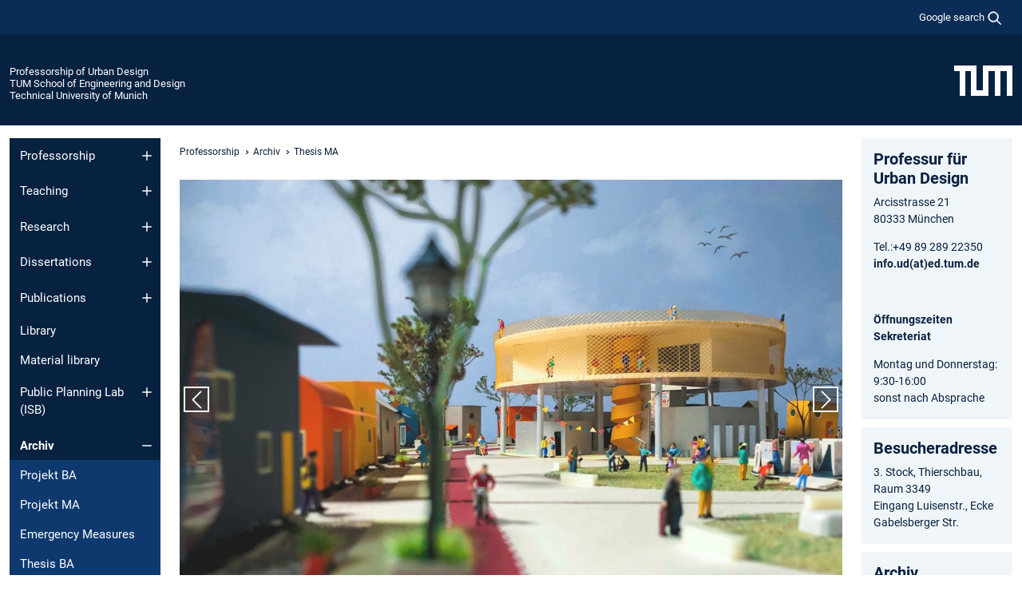

--- FILE ---
content_type: text/html; charset=utf-8
request_url: https://www.arc.ed.tum.de/en/ud/archiv/thesis-ma/small-unites-big-space/
body_size: 11602
content:
<!DOCTYPE html>
<html lang="en">
<head>

<meta charset="utf-8">
<!-- 
	This website is powered by TYPO3 - inspiring people to share!
	TYPO3 is a free open source Content Management Framework initially created by Kasper Skaarhoj and licensed under GNU/GPL.
	TYPO3 is copyright 1998-2026 of Kasper Skaarhoj. Extensions are copyright of their respective owners.
	Information and contribution at https://typo3.org/
-->



<title>Small unites big space - Associate Professorship of Urban Design</title>
<meta name="generator" content="TYPO3 CMS">
<meta name="viewport" content="width=device-width, initial-scale=1">
<meta property="og:title" content="Small unites big space">
<meta property="og:site_name" content="Professorship of Urban Design">
<meta name="twitter:card" content="summary_large_image">
<meta name="twitter:title" content="Small unites big space">


<link rel="stylesheet" href="/typo3temp/assets/compressed/7015c8c4ac5ff815b57530b221005fc6-102facbc5b6d7776251b4743bb094953.css.gz?1768381376" media="all" nonce="B5aOfR0nnnWyfR60MTdG5JHRB3rpA3m8Nm2rz-_0wd38I_so5Jd7rg">
<link rel="stylesheet" href="/typo3temp/assets/compressed/tum-icons.min-81fb7e4a5e30d08111539e46dcf66a34.css.gz?1768381376" media="all" nonce="B5aOfR0nnnWyfR60MTdG5JHRB3rpA3m8Nm2rz-_0wd38I_so5Jd7rg">
<link href="/_frontend/bundled/assets/main-Ddhi15Qx.css?1768377399" rel="stylesheet" nonce="B5aOfR0nnnWyfR60MTdG5JHRB3rpA3m8Nm2rz-_0wd38I_so5Jd7rg" >




<script nonce="B5aOfR0nnnWyfR60MTdG5JHRB3rpA3m8Nm2rz-_0wd38I_so5Jd7rg">let TUM = {
        hp: "/en/ud/professorship/",
        pid: 9433,
        lid: 1,
        search: {
            box: 1,
            path: "/en/ud/suche/"
        },
        video: [],
        loadOnce: {}
    };
    
    
    document.querySelector('html').classList.remove('no-js');
    document.querySelector('html').classList.add('js');</script>
<script nonce="B5aOfR0nnnWyfR60MTdG5JHRB3rpA3m8Nm2rz-_0wd38I_so5Jd7rg">
    const m2cCookieLifetime = "7";
</script>

<link rel="icon" type="image/png" href="/_frontend/favicon/favicon-96x96.png" sizes="96x96" />
<link rel="icon" type="image/svg+xml" href="/_frontend/favicon/favicon.svg" />
<link rel="shortcut icon" href="/_frontend/favicon/favicon.ico" />
<link rel="apple-touch-icon" sizes="180x180" href="/_frontend/favicon/apple-touch-icon.png" />
<meta name="apple-mobile-web-app-title" content="TUM" />
<link rel="manifest" href="/_frontend/favicon/site.webmanifest" /><script data-ignore="1" data-cookieconsent="statistics" type="text/plain"></script>



<link rel="canonical" href="https://www.arc.ed.tum.de/en/ud/archiv/thesis-ma/small-unites-big-space/"/>
</head>
<body class="" data-pid="9433">










<header>
    

<div id="topbar" class="c-topbar py-1">
	<div class="container">
		<a class="c-skiplink"
           id="skipnav"
           href="#content"
           title="skip to content"
           aria-label="skip to content"
        >
			Skip to content
		</a>

        <div class="d-flex justify-content-md-end justify-content-between">

            <div class="d-flex">

                

                
                
                
                    
                        
                    
                
                    
                

                

                
                    
                        
                        <div class="c-global-search">
                            <button class="btn c-global-search__toggle js-search-toggle"
                                    data-testid="search-dialog-opener"
                                    type="button"
                                    aria-controls="global-search-overlay"
                                    aria-haspopup="dialog"
                            >
                                <span>Google search</span>
                                <svg width="18px" height="18px" viewBox="-2 -2 20 20">
                                    <path
                                        transform="translate(-1015.000000, -9.000000)"
                                        stroke-width="1"
                                        stroke="currentColor"
                                        fill="currentColor"
                                        d="M1015,16 C1015,19.866 1018.134,23.001 1022,23.001 C1023.753,23.001 1025.351,22.352 1026.579,21.287 L1032,26.707 L1032.707,26.001 L1027.286,20.58 C1028.351,19.352 1029,17.753 1029,16 C1029,12.134 1025.866,9 1022,9 C1018.134,9 1015,12.134 1015,16 L1015,16 Z M1016,16 C1016,12.692 1018.692,10 1022,10 C1025.308,10 1028,12.692 1028,16 C1028,19.309 1025.308,22 1022,22 C1018.692,22 1016,19.309 1016,16 L1016,16 Z"
                                    ></path>
                                </svg>
                            </button>
                            <span class="c-global-search__search">
						        <span id="cse-stub"></span>
					        </span>
                        </div>
                    
                

            </div>

            <div class="d-md-none">
                <button id="menutoggle" class="c-menu-mobile navbar-toggler" type="button" data-bs-toggle="collapse" data-bs-target="#sitenav" aria-expanded="false" title="open navigation" aria-label="open navigation">
                    <span class="navbar-toggler-icon"></span>
                    <span class="c-menu-mobile__text">Menu</span>
                </button>
            </div>

            

            <template id="global-search-popup">
                <dialog id="global-search-overlay"
                        class="c-global-search-overlay js-gsc-dialog px-5 py-4 bg-body shadow"
                        aria-labelledby="global-search-popup-title"
                        aria-describedby="global-search-popup-desc"
                >
                    <h2 id="global-search-popup-title" class="fs-1 border-0">Google Custom Search</h2>
                    <p id="global-search-popup-desc">
                        We use Google for our search. By clicking on „enable search“ you enable the search box and accept our terms of use.
                    </p>
                    <p>
                        <a href="/en/ud/datenschutz/#GoogleCustomSearch" title="Privacy">
                            Information on the use of Google Search
                        </a>
                    </p>
                    <form method="dialog">
                        <button class="btn btn-primary c-global-search__button c-global-search__accept js-search-activate js-search-close"
                                type="button"
                        >
                            enable search
                        </button>
                        <button class="btn-close position-absolute top-0 end-0 p-2 js-search-close"
                                type="button"
                                aria-label="close popup"
                        >
                        </button>
                    </form>
                </dialog>
            </template>

        </div>

	</div>
</div>

    


<div class="c-siteorg ">
    <div class="container c-siteorg__grid">
        
        <div class="nav clearfix">
            <ul class="c-siteorg__list">
                
                    <li class="l_this">
                        <a href="/en/ud/professorship/" title="Home Professorship of Urban Design">
                            Professorship of Urban Design
                        </a>
                    </li>
                

                
                        
                        
                    
                
                    <li class="l_parent">
                        <a href="https://www.ed.tum.de/" title="Home TUM School of Engineering and Design">
                            TUM School of Engineering and Design
                        </a>
                    </li>
                

                
                    <li class="l_top">
                        <a href="https://www.tum.de/en/" title="Home Technical University of Munich">
                            Technical University of Munich
                        </a>
                    </li>
                
            </ul>
        </div>
        <div>
            <a href="https://www.tum.de/en/" title="Home www.tum.de">
                <img src="/_assets/32ebf5255105e66824f82cb2d7e14490/Icons/Org/tum-logo.png?neu" alt="Technical University of Munich" />
            </a>
        </div>
    </div>
</div>


</header>

    <main id="page-body">
        <div class="container  c-content-area">

            <div class="row">

                <div class="col-md-3 col-xl-2  c-content-area__sitenav">
                    

<div class="c-sitenav navbar navbar-expand-md">
    <div id="sitenav" class="collapse navbar-collapse">
        <nav class="sitemenu c-sitenav__wrapper" aria-label="main navigation">
            
                <ul id="menuMain"
                    class="accordion c-sitenav__menu"
                >
                    
                        <li class="accordion-item  c-sitenav__item">

                            
                                    <a href="/en/ud/professorship/" target="_self" title="Professorship" class="accordion-header">
                                        Professorship
                                    </a>
                                
                            
                                <button class="accordion-button collapsed c-sitenav__button"
                                        type="button"
                                        data-bs-toggle="collapse"
                                        data-bs-target="#menuMain0"
                                        aria-label="Open submenu of Professorship"
                                        aria-expanded="false"
                                        aria-controls="menuMain0"
                                ></button>
                                <div id="menuMain0"
                                     class="accordion-collapse collapse c-sitenav__accordion"
                                >
                                    <div class="accordion-body c-sitenav__body">
                                        
    <ul id="menuMainl1-e0"
        class="accordion c-sitenav__menu-children"
    >
        
            

            <li class="accordion-item c-sitenav__item-children">
                
                        <a href="/en/ud/professorship/news/" target="_self" title="News">
                            News
                        </a>
                    
                
            </li>
        
            

            <li class="accordion-item c-sitenav__item-children">
                
                        <a href="/en/ud/professorship/team/" target="_self" title="Team" class="accordion-header c-sitenav__header">
                            Team
                        </a>
                    
                
                    <button class="accordion-button collapsed c-sitenav__button"
                            type="button"
                            data-bs-toggle="collapse"
                            data-bs-target="#l1-e0-l2-e1"
                            aria-label="Open submenu of Team"
                            aria-expanded="false"
                            aria-controls="l1-e0-l2-e1"
                    >
                    </button>
                    <div id="l1-e0-l2-e1"
                         class="accordion-collapse collapse c-sitenav__accordion"
                    >
                        <div class="accordion-body c-sitenav__body">
                            
    <ul id="menuMainl1-e0-l2-e1"
        class=" c-sitenav__menu-children"
    >
        
            

            <li class="accordion-item c-sitenav__item-children">
                
                        <a href="/en/ud/professorship/team/scientific-staff/" target="_self" title="Scientific staff">
                            Scientific staff
                        </a>
                    
                
            </li>
        
            

            <li class="accordion-item c-sitenav__item-children">
                
                        <a href="/en/ud/professur/team/academic-guests/" target="_self" title="Academic guests">
                            Academic guests
                        </a>
                    
                
            </li>
        
            

            <li class="accordion-item c-sitenav__item-children">
                
                        <a href="/en/ud/professorship/team/lecturers/" target="_self" title="Lecturers">
                            Lecturers
                        </a>
                    
                
            </li>
        
            

            <li class="accordion-item c-sitenav__item-children">
                
                        <a href="/en/ud/professur/team/student-assistants/" target="_self" title="Student assistants">
                            Student assistants
                        </a>
                    
                
            </li>
        
            

            <li class="accordion-item c-sitenav__item-children">
                
                        <a href="/en/ud/professur/team/job-openings/" target="_self" title="Job openings">
                            Job openings
                        </a>
                    
                
            </li>
        
            

            <li class="accordion-item c-sitenav__item-children">
                
                        <a href="/en/ud/professur/team/ehemalige/" target="_self" title="Ehemalige">
                            Ehemalige
                        </a>
                    
                
            </li>
        
    </ul>

                        </div>
                    </div>
            
            </li>
        
            

            <li class="accordion-item c-sitenav__item-children">
                
                        <a href="/en/ud/professur/themenschwerpunkte/" target="_self" title="Themenschwerpunkte" class="accordion-header c-sitenav__header">
                            Themenschwerpunkte
                        </a>
                    
                
                    <button class="accordion-button collapsed c-sitenav__button"
                            type="button"
                            data-bs-toggle="collapse"
                            data-bs-target="#l1-e0-l2-e2"
                            aria-label="Open submenu of Themenschwerpunkte"
                            aria-expanded="false"
                            aria-controls="l1-e0-l2-e2"
                    >
                    </button>
                    <div id="l1-e0-l2-e2"
                         class="accordion-collapse collapse c-sitenav__accordion"
                    >
                        <div class="accordion-body c-sitenav__body">
                            
    <ul id="menuMainl1-e0-l2-e2"
        class=" c-sitenav__menu-children"
    >
        
            

            <li class="accordion-item c-sitenav__item-children">
                
                        <a href="/en/ud/professorship/focus-points/boundary-conditions-for-cities/" target="_self" title="Boundary conditions for cities">
                            Boundary conditions for cities
                        </a>
                    
                
            </li>
        
            

            <li class="accordion-item c-sitenav__item-children">
                
                        <a href="/en/ud/professorship/focus-points/city-and-community/" target="_self" title="City and community">
                            City and community
                        </a>
                    
                
            </li>
        
            

            <li class="accordion-item c-sitenav__item-children">
                
                        <a href="/en/ud/professorship/focus-points/city-and-mobility/" target="_self" title="City and mobility">
                            City and mobility
                        </a>
                    
                
            </li>
        
            

            <li class="accordion-item c-sitenav__item-children">
                
                        <a href="/en/ud/professorship/focus-points/urban-design-techniques-and-tools/" target="_self" title="Urban design techniques and tools">
                            Urban design techniques and tools
                        </a>
                    
                
            </li>
        
            

            <li class="accordion-item c-sitenav__item-children">
                
                        <a href="/en/ud/professorship/focus-points/the-city-in-conversation-and-debate/" target="_self" title="The city in conversation and debate">
                            The city in conversation and debate
                        </a>
                    
                
            </li>
        
    </ul>

                        </div>
                    </div>
            
            </li>
        
            

            <li class="accordion-item c-sitenav__item-children">
                
                        <a href="/en/ud/default-title/chair-history/" target="_self" title="Chair history">
                            Chair history
                        </a>
                    
                
            </li>
        
    </ul>

                                    </div>
                                </div>
                            

                        </li>
                    
                        <li class="accordion-item  c-sitenav__item">

                            
                                    <a href="/en/ud/teaching/teaching-overview/" target="_self" title="Teaching" class="accordion-header">
                                        Teaching
                                    </a>
                                
                            
                                <button class="accordion-button collapsed c-sitenav__button"
                                        type="button"
                                        data-bs-toggle="collapse"
                                        data-bs-target="#menuMain1"
                                        aria-label="Open submenu of Teaching"
                                        aria-expanded="false"
                                        aria-controls="menuMain1"
                                ></button>
                                <div id="menuMain1"
                                     class="accordion-collapse collapse c-sitenav__accordion"
                                >
                                    <div class="accordion-body c-sitenav__body">
                                        
    <ul id="menuMainl1-e1"
        class="accordion c-sitenav__menu-children"
    >
        
            

            <li class="accordion-item c-sitenav__item-children">
                
                        <a href="/en/ud/teaching/teaching-overview/" target="_self" title="Teaching Overview">
                            Teaching Overview
                        </a>
                    
                
            </li>
        
            

            <li class="accordion-item c-sitenav__item-children">
                
                        <a href="/en/ud/lehre/wintersemester-2025-26/" target="_self" title="Wintersemester 2025/26" class="accordion-header c-sitenav__header">
                            Wintersemester 2025/26
                        </a>
                    
                
                    <button class="accordion-button collapsed c-sitenav__button"
                            type="button"
                            data-bs-toggle="collapse"
                            data-bs-target="#l1-e1-l2-e1"
                            aria-label="Open submenu of Wintersemester 2025/26"
                            aria-expanded="false"
                            aria-controls="l1-e1-l2-e1"
                    >
                    </button>
                    <div id="l1-e1-l2-e1"
                         class="accordion-collapse collapse c-sitenav__accordion"
                    >
                        <div class="accordion-body c-sitenav__body">
                            
    <ul id="menuMainl1-e1-l2-e1"
        class=" c-sitenav__menu-children"
    >
        
            

            <li class="accordion-item c-sitenav__item-children">
                
                        <a href="/en/ud/lehre/wintersemester-2025-26/project-ba-x-ma-emergency-measures/" target="_self" title="Project BA x MA - Emergency Measures">
                            Project BA x MA - Emergency Measures
                        </a>
                    
                
            </li>
        
            

            <li class="accordion-item c-sitenav__item-children">
                
                        <a href="/en/ud/lehre/wintersemester-2025-26/vorlesung-die-macht-der-bedingungen/" target="_self" title="Vorlesung &quot;Die Macht der Bedingungen&quot;">
                            Vorlesung "Die Macht der Bedingungen"
                        </a>
                    
                
            </li>
        
            

            <li class="accordion-item c-sitenav__item-children">
                
                        <a href="/en/ud/lehre/wintersemester-2025-26/vorlesung-stadtplanung-und-stadtgestaltung-in-der-praxis/" target="_self" title="Vorlesung &quot;Stadtplanung und Stadtgestaltung in der Praxis&quot;">
                            Vorlesung "Stadtplanung und Stadtgestaltung in der Praxis"
                        </a>
                    
                
            </li>
        
            

            <li class="accordion-item c-sitenav__item-children">
                
                        <a href="/en/ud/lehre/wintersemester-2025-26/vorlesung-planungsrecht-in-der-staedtebaulichen-praxis/" target="_self" title="Vorlesung &quot;Planungsrecht in der städtebaulichen Praxis&quot;">
                            Vorlesung "Planungsrecht in der städtebaulichen Praxis"
                        </a>
                    
                
            </li>
        
            

            <li class="accordion-item c-sitenav__item-children">
                
                        <a href="/en/ud/lehre/wintersemester-2025-26/vorlesung-grundlagen-im-planungsrecht/" target="_self" title="Vorlesung &quot;Grundlagen im Planungsrecht&quot;">
                            Vorlesung "Grundlagen im Planungsrecht"
                        </a>
                    
                
            </li>
        
            

            <li class="accordion-item c-sitenav__item-children">
                
                        <a href="/en/ud/lehre/wintersemester-2025-26/seminar-positionen-grundlagen-und-methoden-der-urbanistik/" target="_self" title="Seminar &quot;Positionen – Grundlagen und Methoden der Urbanistik&quot;">
                            Seminar "Positionen – Grundlagen und Methoden der Urbanistik"
                        </a>
                    
                
            </li>
        
            

            <li class="accordion-item c-sitenav__item-children">
                
                        <a href="/en/ud/lehre/wintersemester-2025-26/seminar-reflexion-forschungsfragen/" target="_self" title="Seminar „Reflexion” / „Forschungsfragen”">
                            Seminar „Reflexion” / „Forschungsfragen”
                        </a>
                    
                
            </li>
        
            

            <li class="accordion-item c-sitenav__item-children">
                
                        <a href="/en/ud/lehre/wintersemester-2025-26/workshop-mosaiq-winter-school/" target="_self" title="Workshop &quot;MOSAIQ Winter School&quot;">
                            Workshop "MOSAIQ Winter School"
                        </a>
                    
                
            </li>
        
    </ul>

                        </div>
                    </div>
            
            </li>
        
            

            <li class="accordion-item c-sitenav__item-children">
                
                        <a href="/en/ud/teaching/masters-thesis/" target="_self" title="Master&#039;s thesis">
                            Master's thesis
                        </a>
                    
                
            </li>
        
            

            <li class="accordion-item c-sitenav__item-children">
                
                        <a href="/en/ud/teaching/masters-thesis-1/" target="_self" title="Master&#039;s thesis">
                            Master's thesis
                        </a>
                    
                
            </li>
        
    </ul>

                                    </div>
                                </div>
                            

                        </li>
                    
                        <li class="accordion-item  c-sitenav__item">

                            
                                    <a href="/en/ud/research/" target="_self" title="Research" class="accordion-header">
                                        Research
                                    </a>
                                
                            
                                <button class="accordion-button collapsed c-sitenav__button"
                                        type="button"
                                        data-bs-toggle="collapse"
                                        data-bs-target="#menuMain2"
                                        aria-label="Open submenu of Research"
                                        aria-expanded="false"
                                        aria-controls="menuMain2"
                                ></button>
                                <div id="menuMain2"
                                     class="accordion-collapse collapse c-sitenav__accordion"
                                >
                                    <div class="accordion-body c-sitenav__body">
                                        
    <ul id="menuMainl1-e2"
        class="accordion c-sitenav__menu-children"
    >
        
            

            <li class="accordion-item c-sitenav__item-children">
                
                        <a href="/en/ud/research/research-groups/" target="_self" title="Research groups" class="accordion-header c-sitenav__header">
                            Research groups
                        </a>
                    
                
                    <button class="accordion-button collapsed c-sitenav__button"
                            type="button"
                            data-bs-toggle="collapse"
                            data-bs-target="#l1-e2-l2-e0"
                            aria-label="Open submenu of Research groups"
                            aria-expanded="false"
                            aria-controls="l1-e2-l2-e0"
                    >
                    </button>
                    <div id="l1-e2-l2-e0"
                         class="accordion-collapse collapse c-sitenav__accordion"
                    >
                        <div class="accordion-body c-sitenav__body">
                            
    <ul id="menuMainl1-e2-l2-e0"
        class=" c-sitenav__menu-children"
    >
        
            

            <li class="accordion-item c-sitenav__item-children">
                
                        <a href="/en/ud/research/research-groups/cooperative-urban-development-collaborative-housing-and-neighbourhoods/" target="_self" title="Cooperative Urban Development, Collaborative Housing and Neighbourhoods">
                            Cooperative Urban Development, Collaborative Housing and Neighbourhoods
                        </a>
                    
                
            </li>
        
            

            <li class="accordion-item c-sitenav__item-children">
                
                        <a href="/en/ud/research/research-groups/transforming-urban-mobility/" target="_self" title="Transforming urban mobility">
                            Transforming urban mobility
                        </a>
                    
                
            </li>
        
            

            <li class="accordion-item c-sitenav__item-children">
                
                        <a href="/en/ud/forschung/forschungsgruppen/transforming-the-everyday-architecture-of-the-21-century/" target="_self" title="Transforming the Everyday Architecture of the 21. Century">
                            Transforming the Everyday Architecture of the 21. Century
                        </a>
                    
                
            </li>
        
    </ul>

                        </div>
                    </div>
            
            </li>
        
            

            <li class="accordion-item c-sitenav__item-children">
                
                        <a href="/en/ud/research/current-research-projects/" target="_self" title="Current research projects" class="accordion-header c-sitenav__header">
                            Current research projects
                        </a>
                    
                
                    <button class="accordion-button collapsed c-sitenav__button"
                            type="button"
                            data-bs-toggle="collapse"
                            data-bs-target="#l1-e2-l2-e1"
                            aria-label="Open submenu of Current research projects"
                            aria-expanded="false"
                            aria-controls="l1-e2-l2-e1"
                    >
                    </button>
                    <div id="l1-e2-l2-e1"
                         class="accordion-collapse collapse c-sitenav__accordion"
                    >
                        <div class="accordion-body c-sitenav__body">
                            
    <ul id="menuMainl1-e2-l2-e1"
        class=" c-sitenav__menu-children"
    >
        
            

            <li class="accordion-item c-sitenav__item-children">
                
                        <a href="/en/ud/forschung/aktuelle-forschungsprojekte/mcube-mobilitaet-und-stadtklima-im-zukunfts-quartier-mosaiq/" target="_self" title="MCube - Mobilität und Stadtklima im Zukunfts-Quartier (MOSAIQ)">
                            MCube - Mobilität und Stadtklima im Zukunfts-Quartier (MOSAIQ)
                        </a>
                    
                
            </li>
        
            

            <li class="accordion-item c-sitenav__item-children">
                
                        <a href="/en/ud/research/current-research-projects/housing-for-families-in-community-and-neighbourhoods/" target="_self" title="Housing for Families in Community and Neighbourhoods">
                            Housing for Families in Community and Neighbourhoods
                        </a>
                    
                
            </li>
        
            

            <li class="accordion-item c-sitenav__item-children">
                
                        <a href="/en/ud/begefa/" target="_self" title="Collaborative Use of the Existing Building Stock - Perspectives for Families (BegeFa)">
                            Collaborative Use of the Existing Building Stock - Perspectives for Families (BegeFa)
                        </a>
                    
                
            </li>
        
    </ul>

                        </div>
                    </div>
            
            </li>
        
            

            <li class="accordion-item c-sitenav__item-children">
                
                        <a href="/en/ud/research/completed-research-projects/" target="_self" title="Completed research projects" class="accordion-header c-sitenav__header">
                            Completed research projects
                        </a>
                    
                
                    <button class="accordion-button collapsed c-sitenav__button"
                            type="button"
                            data-bs-toggle="collapse"
                            data-bs-target="#l1-e2-l2-e2"
                            aria-label="Open submenu of Completed research projects"
                            aria-expanded="false"
                            aria-controls="l1-e2-l2-e2"
                    >
                    </button>
                    <div id="l1-e2-l2-e2"
                         class="accordion-collapse collapse c-sitenav__accordion"
                    >
                        <div class="accordion-body c-sitenav__body">
                            
    <ul id="menuMainl1-e2-l2-e2"
        class=" c-sitenav__menu-children"
    >
        
            

            <li class="accordion-item c-sitenav__item-children">
                
                        <a href="/en/ud/research/completed-research-projects/mcube-transformative-mobilitaetsexperimente/" target="_self" title="MCube - Transformative Mobilitätsexperimente">
                            MCube - Transformative Mobilitätsexperimente
                        </a>
                    
                
            </li>
        
            

            <li class="accordion-item c-sitenav__item-children">
                
                        <a href="/en/ud/research/completed-research-projects/aqt/" target="_self" title="MCube: Car-reduced urban quarters for a livable city (AQT)">
                            MCube: Car-reduced urban quarters for a livable city (AQT)
                        </a>
                    
                
            </li>
        
            

            <li class="accordion-item c-sitenav__item-children">
                
                        <a href="/en/ud/forschung/abgeschlossene-forschungsprojekte/railway-stations-for-green-and-socially-inclusive-cities-rail4cities/" target="_self" title="Railway stations for green and socially-inclusive cities (RAIL4CITIES)">
                            Railway stations for green and socially-inclusive cities (RAIL4CITIES)
                        </a>
                    
                
            </li>
        
            

            <li class="accordion-item c-sitenav__item-children">
                
                        <a href="/en/ud/research/completed-research-projects/nebourhoods/" target="_self" title="NEBourhoods">
                            NEBourhoods
                        </a>
                    
                
            </li>
        
            

            <li class="accordion-item c-sitenav__item-children">
                
                        <a href="/en/ud/research/completed-research-projects/new-housing-cooperatives-as-vectors-of-change/" target="_self" title="New Housing Cooperatives as Vectors of Change">
                            New Housing Cooperatives as Vectors of Change
                        </a>
                    
                
            </li>
        
            

            <li class="accordion-item c-sitenav__item-children">
                
                        <a href="/en/ud/forschung/abgeschlossene-forschungsprojekte/informing-air-and-ground/" target="_self" title="Informing Air and Ground">
                            Informing Air and Ground
                        </a>
                    
                
            </li>
        
            

            <li class="accordion-item c-sitenav__item-children">
                
                        <a href="/en/ud/research/completed-research-projects/eit-urban-mobility-soul/" target="_self" title="EIT Urban Mobility SOUL">
                            EIT Urban Mobility SOUL
                        </a>
                    
                
            </li>
        
    </ul>

                        </div>
                    </div>
            
            </li>
        
    </ul>

                                    </div>
                                </div>
                            

                        </li>
                    
                        <li class="accordion-item  c-sitenav__item">

                            
                                    <a href="/en/ud/dissertations/" target="_self" title="Dissertations" class="accordion-header">
                                        Dissertations
                                    </a>
                                
                            
                                <button class="accordion-button collapsed c-sitenav__button"
                                        type="button"
                                        data-bs-toggle="collapse"
                                        data-bs-target="#menuMain3"
                                        aria-label="Open submenu of Dissertations"
                                        aria-expanded="false"
                                        aria-controls="menuMain3"
                                ></button>
                                <div id="menuMain3"
                                     class="accordion-collapse collapse c-sitenav__accordion"
                                >
                                    <div class="accordion-body c-sitenav__body">
                                        
    <ul id="menuMainl1-e3"
        class="accordion c-sitenav__menu-children"
    >
        
            

            <li class="accordion-item c-sitenav__item-children">
                
                        <a href="/en/ud/dissertations/phd-class/" target="_self" title="PhD Class">
                            PhD Class
                        </a>
                    
                
            </li>
        
            

            <li class="accordion-item c-sitenav__item-children">
                
                        <a href="/en/ud/dissertations/current/" target="_self" title="Current">
                            Current
                        </a>
                    
                
            </li>
        
            

            <li class="accordion-item c-sitenav__item-children">
                
                        <a href="/en/ud/dissertations/completed/" target="_self" title="Completed">
                            Completed
                        </a>
                    
                
            </li>
        
    </ul>

                                    </div>
                                </div>
                            

                        </li>
                    
                        <li class="accordion-item  c-sitenav__item">

                            
                                    <a href="/en/ud/publications/" target="_self" title="Publications" class="accordion-header">
                                        Publications
                                    </a>
                                
                            
                                <button class="accordion-button collapsed c-sitenav__button"
                                        type="button"
                                        data-bs-toggle="collapse"
                                        data-bs-target="#menuMain4"
                                        aria-label="Open submenu of Publications"
                                        aria-expanded="false"
                                        aria-controls="menuMain4"
                                ></button>
                                <div id="menuMain4"
                                     class="accordion-collapse collapse c-sitenav__accordion"
                                >
                                    <div class="accordion-body c-sitenav__body">
                                        
    <ul id="menuMainl1-e4"
        class="accordion c-sitenav__menu-children"
    >
        
            

            <li class="accordion-item c-sitenav__item-children">
                
                        <a href="/en/ud/publications/touch/" target="_self" title="TOUCH">
                            TOUCH
                        </a>
                    
                
            </li>
        
            

            <li class="accordion-item c-sitenav__item-children">
                
                        <a href="/en/ud/publikationen/raumpilotin/" target="_self" title="Raumpilot*in">
                            Raumpilot*in
                        </a>
                    
                
            </li>
        
            

            <li class="accordion-item c-sitenav__item-children">
                
                        <a href="/en/ud/publications/exhibition/" target="_self" title="Exhibition">
                            Exhibition
                        </a>
                    
                
            </li>
        
    </ul>

                                    </div>
                                </div>
                            

                        </li>
                    
                        <li class="">

                            
                                    <a href="/en/ud/library/" target="_self" title="Library">
                                        Library
                                    </a>
                                
                            

                        </li>
                    
                        <li class="">

                            
                                    <a href="/en/ud/material-library/" target="_self" title="Material library">
                                        Material library
                                    </a>
                                
                            

                        </li>
                    
                        <li class="accordion-item  c-sitenav__item">

                            
                                    <a href="/en/ud/public-planning-lab-isb/" target="_self" title="Public Planning Lab (ISB)" class="accordion-header">
                                        Public Planning Lab (ISB)
                                    </a>
                                
                            
                                <button class="accordion-button collapsed c-sitenav__button"
                                        type="button"
                                        data-bs-toggle="collapse"
                                        data-bs-target="#menuMain7"
                                        aria-label="Open submenu of Public Planning Lab (ISB)"
                                        aria-expanded="false"
                                        aria-controls="menuMain7"
                                ></button>
                                <div id="menuMain7"
                                     class="accordion-collapse collapse c-sitenav__accordion"
                                >
                                    <div class="accordion-body c-sitenav__body">
                                        
    <ul id="menuMainl1-e7"
        class="accordion c-sitenav__menu-children"
    >
        
            

            <li class="accordion-item c-sitenav__item-children">
                
                        <a href="/en/ud/public-planning-lab-isb/public-planning-lab-2024/" target="_self" title="Public Planning Lab 2024">
                            Public Planning Lab 2024
                        </a>
                    
                
            </li>
        
            

            <li class="accordion-item c-sitenav__item-children">
                
                        <a href="/en/ud/public-planning-lab-isb/public-planning-lab-2023/" target="_self" title="Public Planning Lab 2023">
                            Public Planning Lab 2023
                        </a>
                    
                
            </li>
        
            

            <li class="accordion-item c-sitenav__item-children">
                
                        <a href="/en/ud/public-planning-lab-isb/public-planning-lab-2022/" target="_self" title="Public Planning Lab 2022">
                            Public Planning Lab 2022
                        </a>
                    
                
            </li>
        
            

            <li class="accordion-item c-sitenav__item-children">
                
                        <a href="/en/ud/public-planning-lab-isb/public-planning-lab-2021/" target="_self" title="Public Planning Lab 2021">
                            Public Planning Lab 2021
                        </a>
                    
                
            </li>
        
            

            <li class="accordion-item c-sitenav__item-children">
                
                        <a href="/en/ud/public-planning-lab-isb/public-planning-lab-2020/" target="_self" title="Public Planning Lab 2020">
                            Public Planning Lab 2020
                        </a>
                    
                
            </li>
        
            

            <li class="accordion-item c-sitenav__item-children">
                
                        <a href="/en/ud/public-planning-lab-isb/public-planning-lab-2019/" target="_self" title="Public Planning Lab 2019">
                            Public Planning Lab 2019
                        </a>
                    
                
            </li>
        
    </ul>

                                    </div>
                                </div>
                            

                        </li>
                    
                        <li class="accordion-item  c-sitenav__item is-active">

                            
                                    <a href="/en/ud/archiv/" target="_self" title="Archiv" class="accordion-header">
                                        Archiv
                                    </a>
                                
                            
                                <button class="accordion-button  c-sitenav__button"
                                        type="button"
                                        data-bs-toggle="collapse"
                                        data-bs-target="#menuMain8"
                                        aria-label="Open submenu of Archiv"
                                        aria-expanded="true"
                                        aria-controls="menuMain8"
                                ></button>
                                <div id="menuMain8"
                                     class="accordion-collapse collapse c-sitenav__accordion show"
                                >
                                    <div class="accordion-body c-sitenav__body">
                                        
    <ul id="menuMainl1-e8"
        class="accordion c-sitenav__menu-children"
    >
        
            

            <li class="accordion-item c-sitenav__item-children">
                
                        <a href="/en/ud/archiv/projekt-ba/" target="_self" title="Projekt BA">
                            Projekt BA
                        </a>
                    
                
            </li>
        
            

            <li class="accordion-item c-sitenav__item-children">
                
                        <a href="/en/ud/archiv/projekt-ma/" target="_self" title="Projekt MA">
                            Projekt MA
                        </a>
                    
                
            </li>
        
            

            <li class="accordion-item c-sitenav__item-children">
                
                        <a href="/en/ud/archiv/emergency-measures/" target="_self" title="Emergency Measures">
                            Emergency Measures
                        </a>
                    
                
            </li>
        
            

            <li class="accordion-item c-sitenav__item-children">
                
                        <a href="/en/ud/archiv/thesis-ba-interventionsklasse/" target="_self" title="Thesis BA (Interventionsklasse)">
                            Thesis BA (Interventionsklasse)
                        </a>
                    
                
            </li>
        
            

            <li class="accordion-item c-sitenav__item-children is-active">
                
                        <a href="/en/ud/archiv/thesis-ma/" target="_self" title="Thesis MA">
                            Thesis MA
                        </a>
                    
                
            </li>
        
    </ul>

                                    </div>
                                </div>
                            

                        </li>
                    
                </ul>
            
        </nav>
    </div>
</div>






                </div>

                <div class="col-md-6 col-xl-8  c-content-area__main js-link-checker">
                    

<nav aria-label="breadcrumbs" class="c-breadcrumb">
    
        <ol class="c-breadcrumb__list">
            
                <li class="c-breadcrumb__item ">
                    <a href="/en/ud/professorship/" title="|" class="c-breadcrumb__link">Professorship</a>
                </li>
            
            
                <li class="c-breadcrumb__item ">
                    
                            <a href="/en/ud/archiv/" title="Archiv" class="c-breadcrumb__link">
                                Archiv
                            </a>
                        
                </li>
            
                <li class="c-breadcrumb__item ">
                    
                            <a href="/en/ud/archiv/thesis-ma/" title="Thesis MA" class="c-breadcrumb__link">
                                Thesis MA
                            </a>
                        
                </li>
            
        </ol>
    
</nav>



                    
                    
<div id="content" class="c-main">

	
			

	

			

					<div id="c44672" class="frame 
 frame-type-carousel frame-layout-0">
                        
                        
    
    
    
            
                            
                            
                            
                            
                                



                            
                            
                                

    



                            
                            
    
    

    
            
                                
    
    
    <section id="carousel44672" class="ce-carousel carousel slide carousel-fade"
                 aria-roledescription="Carousel"  data-bs-ride="carousel"
        data-bs-interval="3000" data-bs-pause="hover" data-testid="carousel-section"><div role="group" aria-label="Control to play and pause the carousel animation" class="carousel-cycle-controls"><button type="button" class="carousel-control-cycle show"
                    data-bs-target="#carousel44672" data-bs-cycle="pause"><span class="ti ti-pause-fill" aria-hidden="true"></span><span class="visually-hidden">
                    Pause carousel
                </span></button><button type="button" class="carousel-control-cycle"
                    data-bs-target="#carousel44672" data-bs-cycle="cycle"><span class="ti ti-play-fill" aria-hidden="true"></span><span class="visually-hidden">
                    Cycle carousel
                </span></button></div><div role="group" aria-label="Indicators to display and select carousel position" class="carousel-indicators"><button type="button" data-bs-target="#carousel44672" data-bs-slide-to="0"
                    aria-label="Slide 1 (Current Item)"
                    tabindex="0" class="active" aria-current="true"></button><button type="button" data-bs-target="#carousel44672" data-bs-slide-to="1"
                    aria-label="Slide 2"
                    tabindex="0"></button><button type="button" data-bs-target="#carousel44672" data-bs-slide-to="2"
                    aria-label="Slide 3"
                    tabindex="0"></button><button type="button" data-bs-target="#carousel44672" data-bs-slide-to="3"
                    aria-label="Slide 4"
                    tabindex="0"></button><button type="button" data-bs-target="#carousel44672" data-bs-slide-to="4"
                    aria-label="Slide 5"
                    tabindex="0"></button></div><div class="carousel-inner"><div class="carousel-item active"><figure><img src="/fileadmin/_processed_/7/f/csm_Layout_Thesis_Widmann2__cd10cc84d8.jpg"
                 data-carousel="carousel44672"
                 class="d-block mx-auto"
                 loading="eager"
                 srcset="/fileadmin/w00cgv/ud/08_Archiv/UD_Archiv_Projekte/Thesis_MA/WS20_21/Layout_Thesis_Widmann2_.jpg 1204w,
                        /fileadmin/_processed_/7/f/csm_Layout_Thesis_Widmann2__97b1effc5d.jpg 296w,
                        /fileadmin/_processed_/7/f/csm_Layout_Thesis_Widmann2__c560fc00c9.jpg 551w,
                        /fileadmin/_processed_/7/f/csm_Layout_Thesis_Widmann2__1a4400a5be.jpg 656w,
                        /fileadmin/_processed_/7/f/csm_Layout_Thesis_Widmann2__83b3a7bf55.jpg 708w,
                        /fileadmin/_processed_/7/f/csm_Layout_Thesis_Widmann2__f86088ec90.jpg 864w,
                        /fileadmin/_processed_/7/f/csm_Layout_Thesis_Widmann2__e3747f7312.jpg 1129w,
                        /fileadmin/_processed_/7/f/csm_Layout_Thesis_Widmann2__cd10cc84d8.jpg 1176w"
                 alt=" "
                 sizes="(min-width: 1455px) 1176px, (min-width: 1200px) calc(83vw - 35px), (min-width: 768px) calc(75vw - 35px), 100vw"
                 width="1176"
                 height="782"
            ></figure></div><div class="carousel-item"><figure><img src="/fileadmin/_processed_/c/2/csm_Layout_Thesis_Widmann1_b34b22e9e4.jpg"
                 data-carousel="carousel44672"
                 class="d-block mx-auto"
                 loading="lazy"
                 srcset="/fileadmin/w00cgv/ud/08_Archiv/UD_Archiv_Projekte/Thesis_MA/WS20_21/Layout_Thesis_Widmann1.jpg 1204w,
                        /fileadmin/_processed_/c/2/csm_Layout_Thesis_Widmann1_d018255973.jpg 296w,
                        /fileadmin/_processed_/c/2/csm_Layout_Thesis_Widmann1_fdc30aef4c.jpg 551w,
                        /fileadmin/_processed_/c/2/csm_Layout_Thesis_Widmann1_5473bfb8c7.jpg 656w,
                        /fileadmin/_processed_/c/2/csm_Layout_Thesis_Widmann1_4eb1464cf6.jpg 708w,
                        /fileadmin/_processed_/c/2/csm_Layout_Thesis_Widmann1_f119a3ac48.jpg 864w,
                        /fileadmin/_processed_/c/2/csm_Layout_Thesis_Widmann1_a66619908f.jpg 1129w,
                        /fileadmin/_processed_/c/2/csm_Layout_Thesis_Widmann1_b34b22e9e4.jpg 1176w"
                 alt=" "
                 sizes="(min-width: 1455px) 1176px, (min-width: 1200px) calc(83vw - 35px), (min-width: 768px) calc(75vw - 35px), 100vw"
                 width="1176"
                 height="782"
            ></figure></div><div class="carousel-item"><figure><img src="/fileadmin/_processed_/d/2/csm_Layout_Thesis_Widmann3_d31c69f615.jpg"
                 data-carousel="carousel44672"
                 class="d-block mx-auto"
                 loading="lazy"
                 srcset="/fileadmin/w00cgv/ud/08_Archiv/UD_Archiv_Projekte/Thesis_MA/WS20_21/Layout_Thesis_Widmann3.jpg 1204w,
                        /fileadmin/_processed_/d/2/csm_Layout_Thesis_Widmann3_a39c110cd5.jpg 296w,
                        /fileadmin/_processed_/d/2/csm_Layout_Thesis_Widmann3_0b39371b0d.jpg 551w,
                        /fileadmin/_processed_/d/2/csm_Layout_Thesis_Widmann3_f6520f7bfc.jpg 656w,
                        /fileadmin/_processed_/d/2/csm_Layout_Thesis_Widmann3_9c67fe8436.jpg 708w,
                        /fileadmin/_processed_/d/2/csm_Layout_Thesis_Widmann3_fda99534f5.jpg 864w,
                        /fileadmin/_processed_/d/2/csm_Layout_Thesis_Widmann3_1f93ad75e0.jpg 1129w,
                        /fileadmin/_processed_/d/2/csm_Layout_Thesis_Widmann3_d31c69f615.jpg 1176w"
                 alt=" "
                 sizes="(min-width: 1455px) 1176px, (min-width: 1200px) calc(83vw - 35px), (min-width: 768px) calc(75vw - 35px), 100vw"
                 width="1176"
                 height="782"
            ></figure></div><div class="carousel-item"><figure><img src="/fileadmin/_processed_/1/4/csm_Layout_Thesis_Widmann4_b0d0dfb7ab.jpg"
                 data-carousel="carousel44672"
                 class="d-block mx-auto"
                 loading="lazy"
                 srcset="/fileadmin/w00cgv/ud/08_Archiv/UD_Archiv_Projekte/Thesis_MA/WS20_21/Layout_Thesis_Widmann4.jpg 1204w,
                        /fileadmin/_processed_/1/4/csm_Layout_Thesis_Widmann4_a2644a0c5b.jpg 296w,
                        /fileadmin/_processed_/1/4/csm_Layout_Thesis_Widmann4_414c1fd5dc.jpg 551w,
                        /fileadmin/_processed_/1/4/csm_Layout_Thesis_Widmann4_934d43ce3c.jpg 656w,
                        /fileadmin/_processed_/1/4/csm_Layout_Thesis_Widmann4_0cf81fe8f9.jpg 708w,
                        /fileadmin/_processed_/1/4/csm_Layout_Thesis_Widmann4_611b908fa0.jpg 864w,
                        /fileadmin/_processed_/1/4/csm_Layout_Thesis_Widmann4_9f302b4a78.jpg 1129w,
                        /fileadmin/_processed_/1/4/csm_Layout_Thesis_Widmann4_b0d0dfb7ab.jpg 1176w"
                 alt=" "
                 sizes="(min-width: 1455px) 1176px, (min-width: 1200px) calc(83vw - 35px), (min-width: 768px) calc(75vw - 35px), 100vw"
                 width="1176"
                 height="782"
            ></figure></div><div class="carousel-item"><figure><img src="/fileadmin/_processed_/0/9/csm_Layout_Thesis_Widmann5_7ec654d883.jpg"
                 data-carousel="carousel44672"
                 class="d-block mx-auto"
                 loading="lazy"
                 srcset="/fileadmin/w00cgv/ud/08_Archiv/UD_Archiv_Projekte/Thesis_MA/WS20_21/Layout_Thesis_Widmann5.jpg 1204w,
                        /fileadmin/_processed_/0/9/csm_Layout_Thesis_Widmann5_2c43b0f06c.jpg 296w,
                        /fileadmin/_processed_/0/9/csm_Layout_Thesis_Widmann5_559d3478e0.jpg 551w,
                        /fileadmin/_processed_/0/9/csm_Layout_Thesis_Widmann5_899f9949e9.jpg 656w,
                        /fileadmin/_processed_/0/9/csm_Layout_Thesis_Widmann5_ec4c9442e3.jpg 708w,
                        /fileadmin/_processed_/0/9/csm_Layout_Thesis_Widmann5_a6226af3e2.jpg 864w,
                        /fileadmin/_processed_/0/9/csm_Layout_Thesis_Widmann5_c429b654e0.jpg 1129w,
                        /fileadmin/_processed_/0/9/csm_Layout_Thesis_Widmann5_7ec654d883.jpg 1176w"
                 alt=" "
                 sizes="(min-width: 1455px) 1176px, (min-width: 1200px) calc(83vw - 35px), (min-width: 768px) calc(75vw - 35px), 100vw"
                 width="1176"
                 height="782"
            ></figure></div></div><div role="group" aria-label="Navigation to cycle through carousel images forwards and backwards" class="carousel-control"><button type="button" class="carousel-control-prev" data-bs-target="#carousel44672" data-bs-slide="prev"><span class="carousel-control-prev-icon" aria-hidden="true"></span><span class="visually-hidden">
                Previous slide
            </span></button><button type="button" class="carousel-control-next" data-bs-target="#carousel44672" data-bs-slide="next" data-testid="carousel-next"><span class="carousel-control-next-icon" aria-hidden="true"></span><span class="visually-hidden">
                Next slide
            </span></button></div><div class="liveregion visually-hidden" aria-live="polite" aria-atomic="true"
                 data-content-pattern="Slide %1s of %2s">
                    Slide 1 of  5
            </div></section>

                            
        

                            
                                



                            
                        
        



						
					</div>

				
		
	






	

			

					<div id="c44671" class="frame 
 frame-type-textmedia frame-layout-0">
                        
                        
    
    
    
            
                            
                            
                            
                            
                                



                            
                            
	


		
				
			


	
				

    
				

	
			
	
			<h2>
				Small unites big space
			</h2>
		

		












		
				
				



		
				



    



	


                            
    
    

    
            
                                

	
			
					
                    <p><strong>Regelthesis (WS21)</strong><br> Verfasserin:&nbsp;Laura Widmann<br> <br> Aktivierung der Theresienwiese<br> durch temporäre Wohn- und Lebensräume<br> Das Zukunftskonzept der Theresienwiese, unter dem Titel „BIG SPACE – small units“, untersucht die 43ha hinsichtlich ihrer Funktion als Wohn- und Lebenraum. Die unterschiedlichen und zukunftsorientierten Wohnmodelle minimieren die private&nbsp; Wohnfläche und dadurch gleichzeitig den individuellen und materiellen Besitz. Um ein lebenswertes Wohnen auf der&nbsp; Theresienwiese zu ermöglichen bedarf es aufgrund dessen verschiedenster Infrastrukturen und Einrichtungen. Gleichzeitig besteht aufgrund von Großveranstaltungen wie dem Oktoberfest und anderer flächeneinnehmender Nutzungen die Notwendigkeit der Flexibilität. Neben den Events verkörpert die „Wiesn“ außerdem für viele Menschen einen beliebten Sport-, Freizeit- und Erholungsraum – trotz der hierfür fehlenden Gestaltung und Infrastrukturen. Das städtebauliche Gesamtkonzept gliedert die Fläche durch eine zweite Hangkante in einen dauerhaften Erholungsraum im Westen und eine flexible Fläche. Die durch Wettbewerbe und<br> Design-Build-Projekte gestaltete Parkanlage bietet in einem optimierten Rahmen allen bereits heute stattfindenden Aktivitäten und der Erholung Platz. Die flexible (Fest-) Fläche wird im Osten durch eine dauerhafte Bebauung in Form „Flexhäusern“ definiert. Eine umlaufende Verbindung der Gebäude schafft eine Promenade, welche auch in Zukunft das Genießen der Abendsonne im Osten sicherstellt und gleichzeitig einen Blick auf die Geschehnisse garantiert. Um den flexiblen Bereich, unabhängig seiner Nutzung, ganzjährig zu aktivieren und attraktiver zu gestalten wird dort eine umfangreiche Infrastruktur hergestellt. Zur besseren Orientierung und Strukturierung der Theresienwiese wird die strenge Nord-Süd-Erschließung aufgebrochen und verläuft in Zukunft radial. Die Ost-West-Erschließung verkörpert den linearen Erschließungsraum und legt den Fokus auf den neuen Festplatz zu Füßen der Bavaria sowie auf die Polizeiinspektion, welche zur Quartiersagentur umfunktioniert wird. Diese Straßenräume werden wiederum hinsichtlich ihrer Frequentierung hierarchisiert. Durch die unterschiedliche Gestaltung der Straßenräume werden alle am Verkehr Beteiligten sowie die Nutzungen (wie beispielsweise das Windsurf-Longboarden) berücksichtigt. Eine Fahrradschnellverbindung<br> entlang der radialen und linearen Primär-Erschließungsräume stellt die gekennzeichnete Strecke für die vielen Radfahrer auf der Theresienwiese sicher. Um die Bepflanzung und Begrünung ebenfalls flexibel zu gestalten, wird ein Schienennetz verlegt. Dadurch schaffen ehemalige Förderwagons und eine Bimmelbahn Mobilität und gleichzeitig eine Begrünung der Theresienwiese in diesem Bereich.<br> Neben der Quartiersagentur exisitieren weitere vier Quartierszentren unterschiedlicher und flexibler Nutzungen. Der aus den Infrastrukturmodulen des Erdgeschosses und aus dem Aufständern des Obergeschosses sich resultierende Dorfplatz bietet viel Raum für Austausch und Kommunikation zwischen den Bewohnern und der Öffentlichkeit. Sieben weitere Satellitenzentren befinden sich auf den Gemeinschaftsbaufeldern und verkörpern anfangs lediglich eine minimale Infrastruktur. Diese wird daraufhin partizipativ von den Menschen erweitert, überdacht, aufgestockt und ebenfalls gemeinschaftlich genutzt. Zusammen mit den<br> an den Eingängen gelegenen Zentren stellen die Flexhäuser die Schnittstelle zwischen Stadt und Theresienwiese dar. Durch eine flexible Gestaltung des Innenraums lassen sich dort ebenfalls unterschiedlichste, gemeinschaftliche und partizipative Wohnformen ermöglichen.<br> Die flexible Fläche lässt alles zu – ausreichend Raum für jegliche Formen der Veranstaltungen und das temporäre Wohnen in Form von Tiny-Häusern. Ein temporärer Bebauungsplan stellt ein Regelwerk auf, welches die Stellplätze, „Stelllinien“, „Stellgrenzen“, die „freien Mitten“, sowie die Abstände, Breiten und Höhen der temporären Bebauung definiert.<br> Durch diese Eingriffe und Infrastrukturen wird der Möglichkeitsraum der Theresienwiese erweitert, schafft nachhaltigen Wohnraum, eine soziale Nachbarschaft, Raum für Kommunikation und Partizipation und verkörpert im Zentrum Münchens trotzdem weiterhin ein<br> Individuum.</p>
				
		


	


                            
        

                            
                                



                            
                        
        



						
					</div>

				
		
	





		

</div>

<div class="c-link-to-top  js-link-to-top">
	<a href="#topbar" title="go back to the top of the page">
		To top
	</a>
</div>



                </div>

                <div class="col-md-3 col-xl-2  c-content-area__aside js-link-checker">
                    
                    

<div id="sidebar" class="sidebar">
	<aside class="c-aside">
		

	

			

					<div id="c41645" class="frame 
 frame-type-textmedia frame-layout-0">
                        
                        
    
    
    
            
                            
                            
                            
                            
                                



                            
                            
	


		
				
			


	


                            
    
    

    
            
                                

	
			
					
						

    
				

	
			
	
			<h2>
				Professur für Urban Design
			</h2>
		

		












		
				
				



		
				



    



					
                    <p>Arcisstrasse 21<br> 80333 München</p>
<p>Tel.:+49 89 289 22350<br> <a href="#" data-mailto-token="wksvdy4sxpy8enJon8dew8no" data-mailto-vector="10">info.ud(at)ed.tum.de</a></p>
<p>&nbsp;</p>
<p><strong>Öffnungszeiten Sekreteriat</strong></p>
<p>Montag und Donnerstag: 9:30-16:00<br> sonst nach Absprache</p>
				
		


	


                            
        

                            
                                



                            
                        
        



						
					</div>

				
		
	






	

			

					<div id="c46177" class="frame 
 frame-type-textmedia frame-layout-0">
                        
                        
    
    
    
            
                            
                            
                            
                            
                                



                            
                            
	


		
				
			


	
				

    
				

	
			
	
			<h2>
				<a href="https://portal.mytum.de/campus/roomfinder/roomfinder_viewmap?mapid=12&amp;roomid=3349@0503">Besucheradresse</a>
			</h2>
		

		












		
				
				



		
				



    



	


                            
    
    

    
            
                                

	
			
					
                    <p>3. Stock, Thierschbau, Raum 3349<br> Eingang Luisenstr., Ecke Gabelsberger Str.</p>
				
		


	


                            
        

                            
                                



                            
                        
        



						
					</div>

				
		
	






	

			

					<div id="c49665" class="frame 
 frame-type-textmedia frame-layout-0">
                        
                        
    
    
    
            
                            
                            
                            
                            
                                



                            
                            
	


		
				
			


	
				

    
				

	
			
	
			<h2>
				<a href="/en/ud/archiv/">Archiv</a>
			</h2>
		

		












		
				
				



		
				



    



	


                            
    
    

    
            
                                

	
			
					
                    <p>Auswahl von Studierendenprojekten an der Professur für Urban Design.</p>
				
		


	


                            
        

                            
                                



                            
                        
        



						
					</div>

				
		
	





		
	</aside>
</div>



                </div>

            </div>

        </div>
    </main>



	<footer class="c-footer">

        <div class="c-footer__legal">
            <nav class="container" aria-label="legal links">
                <ul class="list-inline"><li class="list-inline-item"><a href="/en/ud/datenschutz/">Privacy</a></li><li class="list-inline-item"><a href="/en/ud/impressum/">Imprint</a></li><li class="list-inline-item"><a href="/en/ud/barrierefreiheit/">Accessibility</a></li></ul>
                <img aria-hidden="true" src="https://tum.de/hsts/default" height="1" width="1" />
            </nav>
        </div>

        

	</footer>

<script type="module" src="/_frontend/bundled/assets/main-GCZC34PO.js?1768377399" nonce="B5aOfR0nnnWyfR60MTdG5JHRB3rpA3m8Nm2rz-_0wd38I_so5Jd7rg"></script>
<script type="module" src="/_frontend/bundled/assets/carousel-DSoJ3zu-.js?1768377399" nonce="B5aOfR0nnnWyfR60MTdG5JHRB3rpA3m8Nm2rz-_0wd38I_so5Jd7rg"></script>
<script data-ignore="1" data-dp-cookiedesc="layout" nonce="B5aOfR0nnnWyfR60MTdG5JHRB3rpA3m8Nm2rz-_0wd38I_so5Jd7rg" type="text/plain">
    
        This website uses cookies to accelerate usability.
    


    <a aria-label="learn more about cookies"
       class="cc-link"
       href="/en/ud/datenschutz/#AktiveKomponenten"
       rel="noopener noreferrer nofollow"
       target="_blank"
    >
        More information
    </a>


</script>
<script data-ignore="1" data-dp-cookieselect="layout" nonce="B5aOfR0nnnWyfR60MTdG5JHRB3rpA3m8Nm2rz-_0wd38I_so5Jd7rg" type="text/plain">
    <div class="dp--cookie-check" xmlns:f="http://www.w3.org/1999/html">
    <label for="dp--cookie-required">
        <input class="dp--check-box" id="dp--cookie-required" tabindex="-1" type="checkbox" name="" value="" checked disabled>
        necessary
    </label>
    <label for="dp--cookie-statistics">
        <input class="dp--check-box" id="dp--cookie-statistics" tabindex="1" type="checkbox" name="" value="">
        statistics
    </label>
		
</div>

</script>
<script data-ignore="1" data-dp-cookierevoke="layout" nonce="B5aOfR0nnnWyfR60MTdG5JHRB3rpA3m8Nm2rz-_0wd38I_so5Jd7rg" type="text/plain">
    <button type="button"
        aria-label="revoke cookie consent"
        class="dp--revoke {{classes}}"
>
    <i class="dp--icon-fingerprint"></i>
    <span class="dp--hover">Cookie Policy</span>
</button>

</script>
<script data-ignore="1" data-dp-cookieiframe="layout" nonce="B5aOfR0nnnWyfR60MTdG5JHRB3rpA3m8Nm2rz-_0wd38I_so5Jd7rg" type="text/plain">
    <div class="dp--overlay-inner" data-nosnippet>
    <div class="dp--overlay-header">{{notice}}</div>
    <div class="dp--overlay-description">{{desc}}</div>
    <div class="dp--overlay-button">
        <button class="db--overlay-submit" onclick="window.DPCookieConsent.forceAccept(this)"
                data-cookieconsent="{{type}}">
        {{btn}}
        </button>
    </div>
</div>

</script>
<script data-ignore="1" nonce="B5aOfR0nnnWyfR60MTdG5JHRB3rpA3m8Nm2rz-_0wd38I_so5Jd7rg" type="text/javascript">
    window.cookieconsent_options = {
        overlay: {
            notice: true,
            box: {
                background: 'rgba(48,112,179,.75)',
            text: '#fff'
            },
            btn: {
                background: '#b81839',
            text: '#fff'
            }
            },
            content: {
                message:'This website uses cookies to accelerate usability.',
            dismiss:'allow cookies',
            allow:'save',
            deny: 'necessary <span></span>cookies',
            link:'More information',
            href:'/en/ud/datenschutz/',
            target:'_blank',
            'allow-all': 'all cookies',
            config: 'customize',
            'config-header':  'Customize Consent Preferences',


            cookie: 'Cookies',
            duration: 'Duration',
            vendor: 'Vendor',

            media: {
                notice: 'Cookie Notice',
            desc: 'Loading this resource will connect to external servers which use cookies and other tracking technologies to personalize and improve experience. Further information can be found in our privacy policy.',
            btn: 'Allow cookies and load this resource',
            },
            },
            theme: 'basic',
            position: 'bottom-right',
            type: 'opt-in',
            revokable: true,
            reloadOnRevoke: false,
            checkboxes: {"statistics":"false","marketing":"false"},
            cookies: [],
            palette: {
                popup: {
                    background: 'rgba(48,112,179,1)',
            text: '#fff'
            },
            button: {
                background: '#b81839',
            text: '#fff',
            }
        }
    };
</script>
<!--
  ~ Copyright (c) 2021.
  ~
  ~ @category   TYPO3
  ~
  ~ @copyright  2021 Dirk Persky (https://github.com/DirkPersky)
  ~ @author     Dirk Persky <info@dp-wired.de>
  ~ @license    MIT
  -->


<!-- Begin Cookie Consent plugin by Dirk Persky - https://github.com/DirkPersky/typo3-dp_cookieconsent -->






<!-- End Cookie Consent plugin -->
</body>
</html>

--- FILE ---
content_type: application/javascript; charset=utf-8
request_url: https://www.arc.ed.tum.de/_frontend/bundled/assets/@popperjs-3YuNPc_l.js
body_size: 7791
content:
var R="top",S="bottom",T="right",B="left",ye="auto",ae=[R,S,T,B],J="start",_="end",nt="clippingParents",$e="viewport",Z="popper",at="reference",Pe=ae.reduce(function(e,t){return e.concat([t+"-"+J,t+"-"+_])},[]),Re=[].concat(ae,[ye]).reduce(function(e,t){return e.concat([t,t+"-"+J,t+"-"+_])},[]),ot="beforeRead",it="read",st="afterRead",ft="beforeMain",pt="main",ct="afterMain",ut="beforeWrite",lt="write",vt="afterWrite",dt=[ot,it,st,ft,pt,ct,ut,lt,vt];function V(e){return e?(e.nodeName||"").toLowerCase():null}function k(e){if(e==null)return window;if(e.toString()!=="[object Window]"){var t=e.ownerDocument;return t&&t.defaultView||window}return e}function K(e){var t=k(e).Element;return e instanceof t||e instanceof Element}function M(e){var t=k(e).HTMLElement;return e instanceof t||e instanceof HTMLElement}function Be(e){if(typeof ShadowRoot=="undefined")return!1;var t=k(e).ShadowRoot;return e instanceof t||e instanceof ShadowRoot}function Tt(e){var t=e.state;Object.keys(t.elements).forEach(function(r){var n=t.styles[r]||{},a=t.attributes[r]||{},o=t.elements[r];!M(o)||!V(o)||(Object.assign(o.style,n),Object.keys(a).forEach(function(p){var s=a[p];s===!1?o.removeAttribute(p):o.setAttribute(p,s===!0?"":s)}))})}function kt(e){var t=e.state,r={popper:{position:t.options.strategy,left:"0",top:"0",margin:"0"},arrow:{position:"absolute"},reference:{}};return Object.assign(t.elements.popper.style,r.popper),t.styles=r,t.elements.arrow&&Object.assign(t.elements.arrow.style,r.arrow),function(){Object.keys(t.elements).forEach(function(n){var a=t.elements[n],o=t.attributes[n]||{},p=Object.keys(t.styles.hasOwnProperty(n)?t.styles[n]:r[n]),s=p.reduce(function(i,c){return i[c]="",i},{});!M(a)||!V(a)||(Object.assign(a.style,s),Object.keys(o).forEach(function(i){a.removeAttribute(i)}))})}}const Ce={name:"applyStyles",enabled:!0,phase:"write",fn:Tt,effect:kt,requires:["computeStyles"]};function H(e){return e.split("-")[0]}var G=Math.max,ge=Math.min,ee=Math.round;function De(){var e=navigator.userAgentData;return e!=null&&e.brands&&Array.isArray(e.brands)?e.brands.map(function(t){return t.brand+"/"+t.version}).join(" "):navigator.userAgent}function ht(){return!/^((?!chrome|android).)*safari/i.test(De())}function te(e,t,r){t===void 0&&(t=!1),r===void 0&&(r=!1);var n=e.getBoundingClientRect(),a=1,o=1;t&&M(e)&&(a=e.offsetWidth>0&&ee(n.width)/e.offsetWidth||1,o=e.offsetHeight>0&&ee(n.height)/e.offsetHeight||1);var p=K(e)?k(e):window,s=p.visualViewport,i=!ht()&&r,c=(n.left+(i&&s?s.offsetLeft:0))/a,f=(n.top+(i&&s?s.offsetTop:0))/o,h=n.width/a,y=n.height/o;return{width:h,height:y,top:f,right:c+h,bottom:f+y,left:c,x:c,y:f}}function Se(e){var t=te(e),r=e.offsetWidth,n=e.offsetHeight;return Math.abs(t.width-r)<=1&&(r=t.width),Math.abs(t.height-n)<=1&&(n=t.height),{x:e.offsetLeft,y:e.offsetTop,width:r,height:n}}function mt(e,t){var r=t.getRootNode&&t.getRootNode();if(e.contains(t))return!0;if(r&&Be(r)){var n=t;do{if(n&&e.isSameNode(n))return!0;n=n.parentNode||n.host}while(n)}return!1}function N(e){return k(e).getComputedStyle(e)}function Mt(e){return["table","td","th"].indexOf(V(e))>=0}function q(e){return((K(e)?e.ownerDocument:e.document)||window.document).documentElement}function be(e){return V(e)==="html"?e:e.assignedSlot||e.parentNode||(Be(e)?e.host:null)||q(e)}function Je(e){return!M(e)||N(e).position==="fixed"?null:e.offsetParent}function Lt(e){var t=/firefox/i.test(De()),r=/Trident/i.test(De());if(r&&M(e)){var n=N(e);if(n.position==="fixed")return null}var a=be(e);for(Be(a)&&(a=a.host);M(a)&&["html","body"].indexOf(V(a))<0;){var o=N(a);if(o.transform!=="none"||o.perspective!=="none"||o.contain==="paint"||["transform","perspective"].indexOf(o.willChange)!==-1||t&&o.willChange==="filter"||t&&o.filter&&o.filter!=="none")return a;a=a.parentNode}return null}function pe(e){for(var t=k(e),r=Je(e);r&&Mt(r)&&N(r).position==="static";)r=Je(r);return r&&(V(r)==="html"||V(r)==="body"&&N(r).position==="static")?t:r||Lt(e)||t}function Te(e){return["top","bottom"].indexOf(e)>=0?"x":"y"}function se(e,t,r){return G(e,ge(t,r))}function Wt(e,t,r){var n=se(e,t,r);return n>r?r:n}function gt(){return{top:0,right:0,bottom:0,left:0}}function yt(e){return Object.assign({},gt(),e)}function bt(e,t){return t.reduce(function(r,n){return r[n]=e,r},{})}var Ht=function(t,r){return t=typeof t=="function"?t(Object.assign({},r.rects,{placement:r.placement})):t,yt(typeof t!="number"?t:bt(t,ae))};function Vt(e){var t,r=e.state,n=e.name,a=e.options,o=r.elements.arrow,p=r.modifiersData.popperOffsets,s=H(r.placement),i=Te(s),c=[B,T].indexOf(s)>=0,f=c?"height":"width";if(!(!o||!p)){var h=Ht(a.padding,r),y=Se(o),u=i==="y"?R:B,w=i==="y"?S:T,d=r.rects.reference[f]+r.rects.reference[i]-p[i]-r.rects.popper[f],v=p[i]-r.rects.reference[i],b=pe(o),O=b?i==="y"?b.clientHeight||0:b.clientWidth||0:0,A=d/2-v/2,l=h[u],m=O-y[f]-h[w],g=O/2-y[f]/2+A,x=se(l,g,m),D=i;r.modifiersData[n]=(t={},t[D]=x,t.centerOffset=x-g,t)}}function Nt(e){var t=e.state,r=e.options,n=r.element,a=n===void 0?"[data-popper-arrow]":n;a!=null&&(typeof a=="string"&&(a=t.elements.popper.querySelector(a),!a)||mt(t.elements.popper,a)&&(t.elements.arrow=a))}const wt={name:"arrow",enabled:!0,phase:"main",fn:Vt,effect:Nt,requires:["popperOffsets"],requiresIfExists:["preventOverflow"]};function re(e){return e.split("-")[1]}var Ft={top:"auto",right:"auto",bottom:"auto",left:"auto"};function qt(e,t){var r=e.x,n=e.y,a=t.devicePixelRatio||1;return{x:ee(r*a)/a||0,y:ee(n*a)/a||0}}function Ke(e){var t,r=e.popper,n=e.popperRect,a=e.placement,o=e.variation,p=e.offsets,s=e.position,i=e.gpuAcceleration,c=e.adaptive,f=e.roundOffsets,h=e.isFixed,y=p.x,u=y===void 0?0:y,w=p.y,d=w===void 0?0:w,v=typeof f=="function"?f({x:u,y:d}):{x:u,y:d};u=v.x,d=v.y;var b=p.hasOwnProperty("x"),O=p.hasOwnProperty("y"),A=B,l=R,m=window;if(c){var g=pe(r),x="clientHeight",D="clientWidth";if(g===k(r)&&(g=q(r),N(g).position!=="static"&&s==="absolute"&&(x="scrollHeight",D="scrollWidth")),g=g,a===R||(a===B||a===T)&&o===_){l=S;var P=h&&g===m&&m.visualViewport?m.visualViewport.height:g[x];d-=P-n.height,d*=i?1:-1}if(a===B||(a===R||a===S)&&o===_){A=T;var E=h&&g===m&&m.visualViewport?m.visualViewport.width:g[D];u-=E-n.width,u*=i?1:-1}}var j=Object.assign({position:s},c&&Ft),L=f===!0?qt({x:u,y:d},k(r)):{x:u,y:d};if(u=L.x,d=L.y,i){var $;return Object.assign({},j,($={},$[l]=O?"0":"",$[A]=b?"0":"",$.transform=(m.devicePixelRatio||1)<=1?"translate("+u+"px, "+d+"px)":"translate3d("+u+"px, "+d+"px, 0)",$))}return Object.assign({},j,(t={},t[l]=O?d+"px":"",t[A]=b?u+"px":"",t.transform="",t))}function Xt(e){var t=e.state,r=e.options,n=r.gpuAcceleration,a=n===void 0?!0:n,o=r.adaptive,p=o===void 0?!0:o,s=r.roundOffsets,i=s===void 0?!0:s,c={placement:H(t.placement),variation:re(t.placement),popper:t.elements.popper,popperRect:t.rects.popper,gpuAcceleration:a,isFixed:t.options.strategy==="fixed"};t.modifiersData.popperOffsets!=null&&(t.styles.popper=Object.assign({},t.styles.popper,Ke(Object.assign({},c,{offsets:t.modifiersData.popperOffsets,position:t.options.strategy,adaptive:p,roundOffsets:i})))),t.modifiersData.arrow!=null&&(t.styles.arrow=Object.assign({},t.styles.arrow,Ke(Object.assign({},c,{offsets:t.modifiersData.arrow,position:"absolute",adaptive:!1,roundOffsets:i})))),t.attributes.popper=Object.assign({},t.attributes.popper,{"data-popper-placement":t.placement})}const ke={name:"computeStyles",enabled:!0,phase:"beforeWrite",fn:Xt,data:{}};var he={passive:!0};function It(e){var t=e.state,r=e.instance,n=e.options,a=n.scroll,o=a===void 0?!0:a,p=n.resize,s=p===void 0?!0:p,i=k(t.elements.popper),c=[].concat(t.scrollParents.reference,t.scrollParents.popper);return o&&c.forEach(function(f){f.addEventListener("scroll",r.update,he)}),s&&i.addEventListener("resize",r.update,he),function(){o&&c.forEach(function(f){f.removeEventListener("scroll",r.update,he)}),s&&i.removeEventListener("resize",r.update,he)}}const Me={name:"eventListeners",enabled:!0,phase:"write",fn:function(){},effect:It,data:{}};var Yt={left:"right",right:"left",bottom:"top",top:"bottom"};function me(e){return e.replace(/left|right|bottom|top/g,function(t){return Yt[t]})}var zt={start:"end",end:"start"};function Qe(e){return e.replace(/start|end/g,function(t){return zt[t]})}function Le(e){var t=k(e),r=t.pageXOffset,n=t.pageYOffset;return{scrollLeft:r,scrollTop:n}}function We(e){return te(q(e)).left+Le(e).scrollLeft}function Ut(e,t){var r=k(e),n=q(e),a=r.visualViewport,o=n.clientWidth,p=n.clientHeight,s=0,i=0;if(a){o=a.width,p=a.height;var c=ht();(c||!c&&t==="fixed")&&(s=a.offsetLeft,i=a.offsetTop)}return{width:o,height:p,x:s+We(e),y:i}}function Gt(e){var t,r=q(e),n=Le(e),a=(t=e.ownerDocument)==null?void 0:t.body,o=G(r.scrollWidth,r.clientWidth,a?a.scrollWidth:0,a?a.clientWidth:0),p=G(r.scrollHeight,r.clientHeight,a?a.scrollHeight:0,a?a.clientHeight:0),s=-n.scrollLeft+We(e),i=-n.scrollTop;return N(a||r).direction==="rtl"&&(s+=G(r.clientWidth,a?a.clientWidth:0)-o),{width:o,height:p,x:s,y:i}}function He(e){var t=N(e),r=t.overflow,n=t.overflowX,a=t.overflowY;return/auto|scroll|overlay|hidden/.test(r+a+n)}function xt(e){return["html","body","#document"].indexOf(V(e))>=0?e.ownerDocument.body:M(e)&&He(e)?e:xt(be(e))}function fe(e,t){var r;t===void 0&&(t=[]);var n=xt(e),a=n===((r=e.ownerDocument)==null?void 0:r.body),o=k(n),p=a?[o].concat(o.visualViewport||[],He(n)?n:[]):n,s=t.concat(p);return a?s:s.concat(fe(be(p)))}function je(e){return Object.assign({},e,{left:e.x,top:e.y,right:e.x+e.width,bottom:e.y+e.height})}function Jt(e,t){var r=te(e,!1,t==="fixed");return r.top=r.top+e.clientTop,r.left=r.left+e.clientLeft,r.bottom=r.top+e.clientHeight,r.right=r.left+e.clientWidth,r.width=e.clientWidth,r.height=e.clientHeight,r.x=r.left,r.y=r.top,r}function Ze(e,t,r){return t===$e?je(Ut(e,r)):K(t)?Jt(t,r):je(Gt(q(e)))}function Kt(e){var t=fe(be(e)),r=["absolute","fixed"].indexOf(N(e).position)>=0,n=r&&M(e)?pe(e):e;return K(n)?t.filter(function(a){return K(a)&&mt(a,n)&&V(a)!=="body"}):[]}function Qt(e,t,r,n){var a=t==="clippingParents"?Kt(e):[].concat(t),o=[].concat(a,[r]),p=o[0],s=o.reduce(function(i,c){var f=Ze(e,c,n);return i.top=G(f.top,i.top),i.right=ge(f.right,i.right),i.bottom=ge(f.bottom,i.bottom),i.left=G(f.left,i.left),i},Ze(e,p,n));return s.width=s.right-s.left,s.height=s.bottom-s.top,s.x=s.left,s.y=s.top,s}function Ot(e){var t=e.reference,r=e.element,n=e.placement,a=n?H(n):null,o=n?re(n):null,p=t.x+t.width/2-r.width/2,s=t.y+t.height/2-r.height/2,i;switch(a){case R:i={x:p,y:t.y-r.height};break;case S:i={x:p,y:t.y+t.height};break;case T:i={x:t.x+t.width,y:s};break;case B:i={x:t.x-r.width,y:s};break;default:i={x:t.x,y:t.y}}var c=a?Te(a):null;if(c!=null){var f=c==="y"?"height":"width";switch(o){case J:i[c]=i[c]-(t[f]/2-r[f]/2);break;case _:i[c]=i[c]+(t[f]/2-r[f]/2);break}}return i}function ne(e,t){t===void 0&&(t={});var r=t,n=r.placement,a=n===void 0?e.placement:n,o=r.strategy,p=o===void 0?e.strategy:o,s=r.boundary,i=s===void 0?nt:s,c=r.rootBoundary,f=c===void 0?$e:c,h=r.elementContext,y=h===void 0?Z:h,u=r.altBoundary,w=u===void 0?!1:u,d=r.padding,v=d===void 0?0:d,b=yt(typeof v!="number"?v:bt(v,ae)),O=y===Z?at:Z,A=e.rects.popper,l=e.elements[w?O:y],m=Qt(K(l)?l:l.contextElement||q(e.elements.popper),i,f,p),g=te(e.elements.reference),x=Ot({reference:g,element:A,placement:a}),D=je(Object.assign({},A,x)),P=y===Z?D:g,E={top:m.top-P.top+b.top,bottom:P.bottom-m.bottom+b.bottom,left:m.left-P.left+b.left,right:P.right-m.right+b.right},j=e.modifiersData.offset;if(y===Z&&j){var L=j[a];Object.keys(E).forEach(function($){var X=[T,S].indexOf($)>=0?1:-1,I=[R,S].indexOf($)>=0?"y":"x";E[$]+=L[I]*X})}return E}function Zt(e,t){t===void 0&&(t={});var r=t,n=r.placement,a=r.boundary,o=r.rootBoundary,p=r.padding,s=r.flipVariations,i=r.allowedAutoPlacements,c=i===void 0?Re:i,f=re(n),h=f?s?Pe:Pe.filter(function(w){return re(w)===f}):ae,y=h.filter(function(w){return c.indexOf(w)>=0});y.length===0&&(y=h);var u=y.reduce(function(w,d){return w[d]=ne(e,{placement:d,boundary:a,rootBoundary:o,padding:p})[H(d)],w},{});return Object.keys(u).sort(function(w,d){return u[w]-u[d]})}function _t(e){if(H(e)===ye)return[];var t=me(e);return[Qe(e),t,Qe(t)]}function er(e){var t=e.state,r=e.options,n=e.name;if(!t.modifiersData[n]._skip){for(var a=r.mainAxis,o=a===void 0?!0:a,p=r.altAxis,s=p===void 0?!0:p,i=r.fallbackPlacements,c=r.padding,f=r.boundary,h=r.rootBoundary,y=r.altBoundary,u=r.flipVariations,w=u===void 0?!0:u,d=r.allowedAutoPlacements,v=t.options.placement,b=H(v),O=b===v,A=i||(O||!w?[me(v)]:_t(v)),l=[v].concat(A).reduce(function(Q,F){return Q.concat(H(F)===ye?Zt(t,{placement:F,boundary:f,rootBoundary:h,padding:c,flipVariations:w,allowedAutoPlacements:d}):F)},[]),m=t.rects.reference,g=t.rects.popper,x=new Map,D=!0,P=l[0],E=0;E<l.length;E++){var j=l[E],L=H(j),$=re(j)===J,X=[R,S].indexOf(L)>=0,I=X?"width":"height",C=ne(t,{placement:j,boundary:f,rootBoundary:h,altBoundary:y,padding:c}),W=X?$?T:B:$?S:R;m[I]>g[I]&&(W=me(W));var ce=me(W),Y=[];if(o&&Y.push(C[L]<=0),s&&Y.push(C[W]<=0,C[ce]<=0),Y.every(function(Q){return Q})){P=j,D=!1;break}x.set(j,Y)}if(D)for(var ue=w?3:1,xe=function(F){var ie=l.find(function(ve){var z=x.get(ve);if(z)return z.slice(0,F).every(function(Oe){return Oe})});if(ie)return P=ie,"break"},oe=ue;oe>0;oe--){var le=xe(oe);if(le==="break")break}t.placement!==P&&(t.modifiersData[n]._skip=!0,t.placement=P,t.reset=!0)}}const At={name:"flip",enabled:!0,phase:"main",fn:er,requiresIfExists:["offset"],data:{_skip:!1}};function _e(e,t,r){return r===void 0&&(r={x:0,y:0}),{top:e.top-t.height-r.y,right:e.right-t.width+r.x,bottom:e.bottom-t.height+r.y,left:e.left-t.width-r.x}}function et(e){return[R,T,S,B].some(function(t){return e[t]>=0})}function tr(e){var t=e.state,r=e.name,n=t.rects.reference,a=t.rects.popper,o=t.modifiersData.preventOverflow,p=ne(t,{elementContext:"reference"}),s=ne(t,{altBoundary:!0}),i=_e(p,n),c=_e(s,a,o),f=et(i),h=et(c);t.modifiersData[r]={referenceClippingOffsets:i,popperEscapeOffsets:c,isReferenceHidden:f,hasPopperEscaped:h},t.attributes.popper=Object.assign({},t.attributes.popper,{"data-popper-reference-hidden":f,"data-popper-escaped":h})}const Et={name:"hide",enabled:!0,phase:"main",requiresIfExists:["preventOverflow"],fn:tr};function rr(e,t,r){var n=H(e),a=[B,R].indexOf(n)>=0?-1:1,o=typeof r=="function"?r(Object.assign({},t,{placement:e})):r,p=o[0],s=o[1];return p=p||0,s=(s||0)*a,[B,T].indexOf(n)>=0?{x:s,y:p}:{x:p,y:s}}function nr(e){var t=e.state,r=e.options,n=e.name,a=r.offset,o=a===void 0?[0,0]:a,p=Re.reduce(function(f,h){return f[h]=rr(h,t.rects,o),f},{}),s=p[t.placement],i=s.x,c=s.y;t.modifiersData.popperOffsets!=null&&(t.modifiersData.popperOffsets.x+=i,t.modifiersData.popperOffsets.y+=c),t.modifiersData[n]=p}const Pt={name:"offset",enabled:!0,phase:"main",requires:["popperOffsets"],fn:nr};function ar(e){var t=e.state,r=e.name;t.modifiersData[r]=Ot({reference:t.rects.reference,element:t.rects.popper,placement:t.placement})}const Ve={name:"popperOffsets",enabled:!0,phase:"read",fn:ar,data:{}};function or(e){return e==="x"?"y":"x"}function ir(e){var t=e.state,r=e.options,n=e.name,a=r.mainAxis,o=a===void 0?!0:a,p=r.altAxis,s=p===void 0?!1:p,i=r.boundary,c=r.rootBoundary,f=r.altBoundary,h=r.padding,y=r.tether,u=y===void 0?!0:y,w=r.tetherOffset,d=w===void 0?0:w,v=ne(t,{boundary:i,rootBoundary:c,padding:h,altBoundary:f}),b=H(t.placement),O=re(t.placement),A=!O,l=Te(b),m=or(l),g=t.modifiersData.popperOffsets,x=t.rects.reference,D=t.rects.popper,P=typeof d=="function"?d(Object.assign({},t.rects,{placement:t.placement})):d,E=typeof P=="number"?{mainAxis:P,altAxis:P}:Object.assign({mainAxis:0,altAxis:0},P),j=t.modifiersData.offset?t.modifiersData.offset[t.placement]:null,L={x:0,y:0};if(g){if(o){var $,X=l==="y"?R:B,I=l==="y"?S:T,C=l==="y"?"height":"width",W=g[l],ce=W+v[X],Y=W-v[I],ue=u?-D[C]/2:0,xe=O===J?x[C]:D[C],oe=O===J?-D[C]:-x[C],le=t.elements.arrow,Q=u&&le?Se(le):{width:0,height:0},F=t.modifiersData["arrow#persistent"]?t.modifiersData["arrow#persistent"].padding:gt(),ie=F[X],ve=F[I],z=se(0,x[C],Q[C]),Oe=A?x[C]/2-ue-z-ie-E.mainAxis:xe-z-ie-E.mainAxis,jt=A?-x[C]/2+ue+z+ve+E.mainAxis:oe+z+ve+E.mainAxis,Ae=t.elements.arrow&&pe(t.elements.arrow),$t=Ae?l==="y"?Ae.clientTop||0:Ae.clientLeft||0:0,Ne=($=j==null?void 0:j[l])!=null?$:0,Rt=W+Oe-Ne-$t,Bt=W+jt-Ne,Fe=se(u?ge(ce,Rt):ce,W,u?G(Y,Bt):Y);g[l]=Fe,L[l]=Fe-W}if(s){var qe,Ct=l==="x"?R:B,St=l==="x"?S:T,U=g[m],de=m==="y"?"height":"width",Xe=U+v[Ct],Ie=U-v[St],Ee=[R,B].indexOf(b)!==-1,Ye=(qe=j==null?void 0:j[m])!=null?qe:0,ze=Ee?Xe:U-x[de]-D[de]-Ye+E.altAxis,Ue=Ee?U+x[de]+D[de]-Ye-E.altAxis:Ie,Ge=u&&Ee?Wt(ze,U,Ue):se(u?ze:Xe,U,u?Ue:Ie);g[m]=Ge,L[m]=Ge-U}t.modifiersData[n]=L}}const Dt={name:"preventOverflow",enabled:!0,phase:"main",fn:ir,requiresIfExists:["offset"]};function sr(e){return{scrollLeft:e.scrollLeft,scrollTop:e.scrollTop}}function fr(e){return e===k(e)||!M(e)?Le(e):sr(e)}function pr(e){var t=e.getBoundingClientRect(),r=ee(t.width)/e.offsetWidth||1,n=ee(t.height)/e.offsetHeight||1;return r!==1||n!==1}function cr(e,t,r){r===void 0&&(r=!1);var n=M(t),a=M(t)&&pr(t),o=q(t),p=te(e,a,r),s={scrollLeft:0,scrollTop:0},i={x:0,y:0};return(n||!n&&!r)&&((V(t)!=="body"||He(o))&&(s=fr(t)),M(t)?(i=te(t,!0),i.x+=t.clientLeft,i.y+=t.clientTop):o&&(i.x=We(o))),{x:p.left+s.scrollLeft-i.x,y:p.top+s.scrollTop-i.y,width:p.width,height:p.height}}function ur(e){var t=new Map,r=new Set,n=[];e.forEach(function(o){t.set(o.name,o)});function a(o){r.add(o.name);var p=[].concat(o.requires||[],o.requiresIfExists||[]);p.forEach(function(s){if(!r.has(s)){var i=t.get(s);i&&a(i)}}),n.push(o)}return e.forEach(function(o){r.has(o.name)||a(o)}),n}function lr(e){var t=ur(e);return dt.reduce(function(r,n){return r.concat(t.filter(function(a){return a.phase===n}))},[])}function vr(e){var t;return function(){return t||(t=new Promise(function(r){Promise.resolve().then(function(){t=void 0,r(e())})})),t}}function dr(e){var t=e.reduce(function(r,n){var a=r[n.name];return r[n.name]=a?Object.assign({},a,n,{options:Object.assign({},a.options,n.options),data:Object.assign({},a.data,n.data)}):n,r},{});return Object.keys(t).map(function(r){return t[r]})}var tt={placement:"bottom",modifiers:[],strategy:"absolute"};function rt(){for(var e=arguments.length,t=new Array(e),r=0;r<e;r++)t[r]=arguments[r];return!t.some(function(n){return!(n&&typeof n.getBoundingClientRect=="function")})}function we(e){e===void 0&&(e={});var t=e,r=t.defaultModifiers,n=r===void 0?[]:r,a=t.defaultOptions,o=a===void 0?tt:a;return function(s,i,c){c===void 0&&(c=o);var f={placement:"bottom",orderedModifiers:[],options:Object.assign({},tt,o),modifiersData:{},elements:{reference:s,popper:i},attributes:{},styles:{}},h=[],y=!1,u={state:f,setOptions:function(b){var O=typeof b=="function"?b(f.options):b;d(),f.options=Object.assign({},o,f.options,O),f.scrollParents={reference:K(s)?fe(s):s.contextElement?fe(s.contextElement):[],popper:fe(i)};var A=lr(dr([].concat(n,f.options.modifiers)));return f.orderedModifiers=A.filter(function(l){return l.enabled}),w(),u.update()},forceUpdate:function(){if(!y){var b=f.elements,O=b.reference,A=b.popper;if(rt(O,A)){f.rects={reference:cr(O,pe(A),f.options.strategy==="fixed"),popper:Se(A)},f.reset=!1,f.placement=f.options.placement,f.orderedModifiers.forEach(function(E){return f.modifiersData[E.name]=Object.assign({},E.data)});for(var l=0;l<f.orderedModifiers.length;l++){if(f.reset===!0){f.reset=!1,l=-1;continue}var m=f.orderedModifiers[l],g=m.fn,x=m.options,D=x===void 0?{}:x,P=m.name;typeof g=="function"&&(f=g({state:f,options:D,name:P,instance:u})||f)}}}},update:vr(function(){return new Promise(function(v){u.forceUpdate(),v(f)})}),destroy:function(){d(),y=!0}};if(!rt(s,i))return u;u.setOptions(c).then(function(v){!y&&c.onFirstUpdate&&c.onFirstUpdate(v)});function w(){f.orderedModifiers.forEach(function(v){var b=v.name,O=v.options,A=O===void 0?{}:O,l=v.effect;if(typeof l=="function"){var m=l({state:f,name:b,instance:u,options:A}),g=function(){};h.push(m||g)}})}function d(){h.forEach(function(v){return v()}),h=[]}return u}}var hr=we(),mr=[Me,Ve,ke,Ce],gr=we({defaultModifiers:mr}),yr=[Me,Ve,ke,Ce,Pt,At,Dt,wt,Et],br=we({defaultModifiers:yr});const wr=Object.freeze(Object.defineProperty({__proto__:null,afterMain:ct,afterRead:st,afterWrite:vt,applyStyles:Ce,arrow:wt,auto:ye,basePlacements:ae,beforeMain:ft,beforeRead:ot,beforeWrite:ut,bottom:S,clippingParents:nt,computeStyles:ke,createPopper:br,createPopperBase:hr,createPopperLite:gr,detectOverflow:ne,end:_,eventListeners:Me,flip:At,hide:Et,left:B,main:pt,modifierPhases:dt,offset:Pt,placements:Re,popper:Z,popperGenerator:we,popperOffsets:Ve,preventOverflow:Dt,read:it,reference:at,right:T,start:J,top:R,variationPlacements:Pe,viewport:$e,write:lt},Symbol.toStringTag,{value:"Module"}));export{wr as P,br as c};
